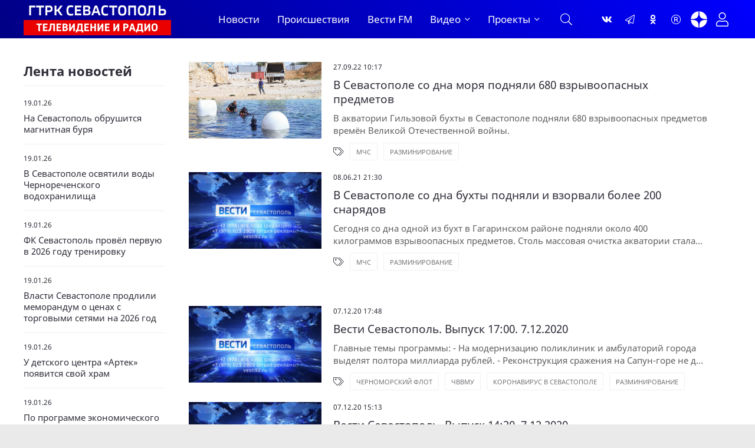

--- FILE ---
content_type: text/html; charset=utf-8
request_url: https://vesti92.ru/tags/%D1%80%D0%B0%D0%B7%D0%BC%D0%B8%D0%BD%D0%B8%D1%80%D0%BE%D0%B2%D0%B0%D0%BD%D0%B8%D0%B5/
body_size: 16800
content:
<!DOCTYPE html>
<html lang="ru" prefix="og: https://ogp.me/ns#" charset='utf-8'>
<head>
	<title>Разминирование » Новости Севастополя и Крыма Вести Севастополь ГТРК «Севастополь»</title>
<meta charset="utf-8">
<meta name="description" content="В акватории Гильзовой бухты в Севастополе подняли 680 взрывоопасных предметов времён Великой Отечественной войны. фото и видео: пресс-служба ГУ МЧС по Севастополю">
<meta name="keywords" content="акватории, Гильзовой, бухты, Севастополе, подняли, взрывоопасных, предметов, времён, Великой, Отечественной, войны, видео, прессслужба, Севастополю">
<meta name="generator" content="Вести Севастополь (https://vesti92.ru)">
<link rel="canonical" href="https://vesti92.ru/tags/%D1%80%D0%B0%D0%B7%D0%BC%D0%B8%D0%BD%D0%B8%D1%80%D0%BE%D0%B2%D0%B0%D0%BD%D0%B8%D0%B5/">
<link rel="alternate" type="application/rss+xml" title="Новости Севастополя и Крыма Вести Севастополь ГТРК «Севастополь» RSS" href="https://vesti92.ru/rss.xml">
<link rel="alternate" type="application/rss+xml" title="Новости Севастополя и Крыма Вести Севастополь ГТРК «Севастополь» RSS Dzen" href="https://vesti92.ru/rssdzen.xml">
<link rel="preconnect" href="https://vesti92.ru/" fetchpriority="high">
<meta property="twitter:title" content="Разминирование » Новости Севастополя и Крыма Вести Севастополь ГТРК «Севастополь»">
<meta property="twitter:description" content="В акватории Гильзовой бухты в Севастополе подняли 680 взрывоопасных предметов времён Великой Отечественной войны. фото и видео: пресс-служба ГУ МЧС по Севастополю">
<meta property="twitter:card" content="summary_large_image">
<meta property="twitter:image" content="https://vesti92.ru/uploads/posts/2022-09/img_6282.jpg">
<meta property="og:type" content="article">
<meta property="og:site_name" content="Новости Севастополя и Крыма Вести Севастополь ГТРК «Севастополь»">
<meta property="og:title" content="Разминирование » Новости Севастополя и Крыма Вести Севастополь ГТРК «Севастополь»">
<meta property="og:description" content="В акватории Гильзовой бухты в Севастополе подняли 680 взрывоопасных предметов времён Великой Отечественной войны. фото и видео: пресс-служба ГУ МЧС по Севастополю">
<meta property="og:image" content="https://vesti92.ru/uploads/posts/2022-09/img_6282.jpg">
	<meta name="viewport" content="width=device-width, initial-scale=1.0" />
	<meta name="HandheldFriendly" content="true">
	<meta name="theme-color" content="#111">
	<meta name="zen-verification" content="1aBvbWd7ss9KJUcKCJHpSIBwMcjUeJ59vhKEkNfIlAqhla859vowFWY23gHX5NFi" />
	<meta name="yandex-verification" content="81fd8771f3dca9fe" />
    <meta name="google-site-verification" content="XWw7MErc0axVp9ZjD4OszonbMririYqDxZVgFW5DbAc" />
    <meta name='wmail-verification' content='fe4035ff5d1ffd6c5b4eecb529519d80' />
	<meta name="mailru-domain" content="0MzUGWzpT6uptZ9C" />
    <meta name="pmail-verification" content="3da0db49eb6db2a39c8c6b884009fff3">
    <meta name="msvalidate.01" content="64B334677338C62F434542EF66F49E82" />
	<meta name="apple-mobile-web-app-title" content="Вести Севастополь">
    <meta name="application-name" content="Вести Сеастополь">
	
    <link rel="preload" href="/templates/gl/webfonts/fa-light-300.woff2" as="font" type="font/woff2" crossorigin>
    <link rel="preload" href="/templates/gl/webfonts/fa-brands-400.woff2" as="font" type="font/woff2" crossorigin>
	<link rel="preload" href="/templates/gl/webfonts/NotoSans-Regular.ttf" as="font" type="font/ttf" crossorigin>
	<link rel="preload" href="/templates/gl/webfonts/NotoSans-Italic.ttf" as="font" type="font/ttf" crossorigin>
	<link rel="preload" href="/templates/gl/webfonts/NotoSans-Bold.ttf" as="font" type="font/ttf" crossorigin>
	<link rel="preload" href="/templates/gl/webfonts/NotoSans-BoldItalic.ttf" as="font" type="font/ttf" crossorigin>
	<link rel="preload" href="/templates/gl/webfonts/VestiSans-Light.otf" as="font" type="font/otf" crossorigin>
	<link rel="preload" href="/templates/gl/webfonts/fira-sans-500.woff2" as="font" type="font/woff2" crossorigin>
	<link rel="shortcut icon" href="/templates/gl/images/favicon.ico" />
	<link href="/templates/gl/css/common.css?v=14" type="text/css" rel="stylesheet" />
	<link href="/templates/gl/css/styles.css?v=38" type="text/css" rel="stylesheet" />
	<link href="/templates/gl/css/engine.css?v=2" type="text/css" rel="stylesheet" /> 
	<link href="/templates/gl/emoji/assets/styles.css" type="text/css" rel="stylesheet">
	<link href="/templates/gl/css/fontawesome.css" type="text/css" rel="stylesheet" />	
    <link href="/templates/gl/css/cookies.css" rel="stylesheet">
	
	<!-- Yandex.RTB -->
    <script>window.yaContextCb=window.yaContextCb||[]</script>
    <script src="https://yandex.ru/ads/system/context.js" async></script>
</head>

<body>
<!--AdFox START-->

<!--yandex_vgtrk-rsya-->

<!--Площадка: ГТРК "Севастополь" Севастополь | https://vesti92.ru / Сквозной / промер-->

<!--Категория: <не задана>-->

<!--Тип баннера: 1x1-->

<div id="adfox_172916285052922584"></div>

<script>

window.yaContextCb.push(()=>{

Ya.adfoxCode.create({

ownerId: 707734,

containerId: 'adfox_172916285052922584',

params: {

p1: 'denjq',

p2: 'frfe'

}

})

})

</script>

<!-- ВГТРК END -->
<!-- <iframe class="relap-runtime-iframe" style="position:absolute;top:-9999px;left:-9999px;visibility:hidden;" srcdoc="<script src='https://relap.io/v7/relap.js' data-relap-token='DXUNX9tfG0-yCWZj'></script>"></iframe>-->
<section>

	<div class="wrapper">

		<div class="wrapper-container wrapper-main">
		
             
			 <header class="header_top d-flex ai-center">
			 
			 <!--<div class="snowblock"></div>-->
                <!--<ul class="header__top d-flex jc-center ai-center flex-grow-1">
				
					<li><a href="#"  title=""><img data-src="/templates/gl/images/RUSSIA_1_logo_RGB_ru.webp" src="/templates/gl/images/RUSSIA_1_logo_RGB_ru.webp" alt=""></a></li>
					<li><a href="#"  title=""><img data-src="/templates/gl/images/RUSSIA_24_logo_RGB_ru.webp" src="/templates/gl/images/RUSSIA_24_logo_RGB_ru.webp" alt=""></a></li>
					<li><a href="#"  title=""><img data-src="/templates/gl/images/vestifm.webp" src="/templates/gl/images/vestifm.webp" alt=""></a></li>
					
					
				</ul>-->
				
			</header>
			 
			 
			<header class="header d-flex ai-center">
			<div class="nav__btn-menu d-none js-show-mobile-menu"><span class="fal fa-bars"></span></div>
				<a href="/" class="logo header__logo" alt="Вести Севастополь"></a>
				<nav class="nav d-flex jc-space-between ai-center">
				<ul class="nav__menu d-flex flex-grow-1 js-this-in-mobile-menu">
				<li><a href="/lastnews/" data-text="Новости">Новости</a></li>
				<!--<li><a href="/society/" data-text="Общество">Общество</a></li>						
				<li><a href="/v-mire/" data-text="В мире">В мире</a></li>
				<li><a href="/crimea/" data-text="Крым">Крым</a></li>
				<li><a href="/navy/" data-text="Флот">Флот</a></li>-->
				<li><a href="/incidents/" data-text="Происшествия">Происшествия</a></li>				
				<li><a href="/vestifm/" data-text="Радио">Вести FM</a></li>
				<li class="submenu">
					<a href="#" data-text="Видео">Видео</a>
					<ul class="nav__menu-hidden">
						<li><a href="/story/" data-text="Сюжеты">Сюжеты</a></li>
						<li><a href="/news-releases/vesti-utro-sevastopol/" data-text="Вести Утро">Вести Утро</a></li>
						<li><a href="/news-releases/" data-text="Выпуски">Выпуски</a></li>
						<li><a href="/news-releases/events-of-the-week/" data-text="Итоги недели">Итоги недели</a></li>
                        <li><a href="/interview/" data-text="Интервью">Интервью</a></li>
					</ul>
				</li>
				<li class="submenu">
					<a href="#" data-text="Проекты">Проекты</a>
					<ul class="nav__menu-hidden">
					    <li><a href="/time-to-live/" data-text="Время Жить">Время Жить</a></li>   
					    <li><a href="/from-sevastopol-to-berlin/" data-text="От Севастополя до Берлина">От Севастополя до Берлина</a></li>
					    <li><a href="/the-duty-station/" data-text="Вести. Дежурная часть">Вести. Дежурная часть</a></li>
					    <li><a href="/admirals-tea/" data-text="Адмиральский чай">Адмиральский чай</a></li>
						<li><a href="/stories-in-stone/" data-text="История в камне">Истории в камне</a></li>
						<li><a href="/mfc-questions-and-answers/" data-text="МФЦ">МФЦ</a></li>
                        <li><a href="/military-chronicle/" data-text="Военная хроника">Военная хроника</a></li> 
						<li><a href="/crimean-offensive-operation/" data-text="80 лет Крымской наступательной операции">80 лет Крымской наступательной операции</a></li>
						<li><a href="/they-saw-the-war/" data-text="«Они видели войну»">«Они видели войну»</a></li>
						<li><a href="/2024/08/07/film-posvjaschennyj-90-letiju-ansamblja-pesni-i-pljaski-chernomorskogo-flota.html" data-text="«Бессмертный полк» Севастополь">Ансамбль песни и пляски ЧФ 90-лет </a></li>
						<li><a href="/2024/05/06/bessmertnyj-polk-sevastopol-2024.html" data-text="«Бессмертный полк» Севастополь">«Бессмертный полк» Севастополь</a></li>
					</ul>
					
				</li>
			    </ul>
			
			<div class="nav__btn-search js-toggle-search"><span class="fal fa-search"></span></div>
		</nav>
				<!--<div class="header__date d-flex ai-center flex-grow-1"><span class="fal fa-clock"></span></div>-->
				<ul class="header__soc d-flex jc-center ai-center flex-grow-1">
				    <li><a href="https://vk.com/vesti.sevastopol"  title="Группа ВКонтакте" ><span class="fab fa-vk"></span></a></li>
					<li><a href="https://t.me/vesti92"  title="Канал Telegram" ><span class="fal fa-paper-plane"></span></a></li>
					<li><a href="https://www.ok.ru/news.sevastopol"  title="Одноклассники" ><span class="fab fa-odnoklassniki"></span></a></li>
					<li><a href="https://rutube.ru/channel/23660743/"  title="Канал Rutube" ><span class="fal fa-registered"></span></a></li>
					<li><a href="https://dzen.ru/vestisevastopol"  title="Канал Яндекс Дзен" ><img src="[data-uri]" alt="Канал Яндекс Дзен"></a></li>
				</ul>
				<!--<div class="header__currencies d-flex flex-grow-1">
					<div class="header-currency-euro"><span class="fal fa-euro-sign"></span>EUR <span id="EUR">00,00</span></div>
					<div class="header-currency-usd"><span class="fal fa-dollar-sign"></span>USD <span id="USD">00,00</span></div>
					<div class="header-currency-cny"><span class="fal fa-yen-sign"></span>CNY <span id="CNY">00,00</span></div>
				</div>
			-->
				<div class="header__btn-login js-show-login" title="Авторизация"><span class="fal fa-user"></span></div>
				
			</header>

			<!-- END HEADER -->

			

		<div class="search-block d-none">
			<form id="quicksearch" method="post">
				<input type="hidden" name="do" value="search">
				<input type="hidden" name="subaction" value="search">
				<div class="search-block__input">
					<input id="story" name="story" placeholder="Поиск по сайту..." type="text" autocomplete="off">
					<button type="submit" class="search-btn"><span class="fal fa-search"></span></button>
				</div>
			</form>
		</div>
		


<!--<div><a href="https://vesti92.ru/elections-2025.html" rel="noopener"><img src="/uploads/posts/2025-07/f054654a39_vybory_2025_1340h125.webp" alt="ВЫБОРЫ ГУБЕРНАТОРА ГОРОДА СЕВАСТОПОЛЯ СЕНТЯБРЬ 2025 ГОДА"></a></div>-->

		

		
		
		
		<div class="content content-grid">
			<main class="col-main">
				<div class="speedbar ws-nowrap">
	<a href="https://vesti92.ru/">Главная</a><a href="https://vesti92.ru/tags/">Облако тегов</a>Разминирование
</div>
				
				<div class="sect1">
					
					<div class="sect__content">
						<div id="dle-content"> <div class="news-item item d-flex">
    <a href="https://vesti92.ru/2022/09/27/v-sevastopole-so-dna-morja-podnjali-680-vzryvoopasnyh-predmetov.html" class="news-item__img img-fit-cover">
        <img class="xfieldimage foto_news" loading="lazy" src="/uploads/posts/2022-09/img_6282.jpg" alt=""><img data-src="/templates/gl/dleimages/no_image.jpg" src="/templates/gl/images/no-img.png" alt="В Севастополе со дна моря подняли 680 взрывоопасных предметов">
    </a>
    <div class="news-item__desc flex-grow-1">
        <div class="news-item__meta d-flex ai-center">
           
            <div class="news-item__date item__date">27.09.22 10:17</div>
        </div>
        <a href="https://vesti92.ru/2022/09/27/v-sevastopole-so-dna-morja-podnjali-680-vzryvoopasnyh-predmetov.html" class="news-item__title item__title line-clamp">В Севастополе со дна моря подняли 680 взрывоопасных предметов</a>
	    <div class="item__text line-clamp">В акватории Гильзовой бухты в Севастополе подняли 680 взрывоопасных предметов времён Великой Отечественной войны.</div>
		<div class="page__tags_short d-flex"><span class="fal fa-tags"></span><a href="https://vesti92.ru/tags/%D0%BC%D1%87%D1%81/">МЧС</a><a href="https://vesti92.ru/tags/%D1%80%D0%B0%D0%B7%D0%BC%D0%B8%D0%BD%D0%B8%D1%80%D0%BE%D0%B2%D0%B0%D0%BD%D0%B8%D0%B5/">Разминирование</a></div>
    </div>
</div>
<div class="news-item item d-flex">
    <a href="https://vesti92.ru/2021/06/08/v-sevastopole-so-dna-buhty-podnyali-i-vzorvali-bolee-200-snaryadov.html" class="news-item__img img-fit-cover">
        <img data-src="/templates/gl/dleimages/no_image.jpg" src="/templates/gl/images/no-img.png" alt="В Севастополе со дна бухты подняли и взорвали более 200 снарядов">
    </a>
    <div class="news-item__desc flex-grow-1">
        <div class="news-item__meta d-flex ai-center">
           
            <div class="news-item__date item__date">08.06.21 21:30</div>
        </div>
        <a href="https://vesti92.ru/2021/06/08/v-sevastopole-so-dna-buhty-podnyali-i-vzorvali-bolee-200-snaryadov.html" class="news-item__title item__title line-clamp">В Севастополе со дна бухты подняли и взорвали более 200 снарядов</a>
	    <div class="item__text line-clamp">Сегодня со дна одной из бухт в Гагаринском районе подняли около 400 килограммов взрывоопасных предметов. Столь массовая очистка акватории стала итогом совместной операции севастопольских и московских спасателей. За ней с безопасного расстояния наблюдала наша съёмочная группа. Подробности у Олега</div>
		<div class="page__tags_short d-flex"><span class="fal fa-tags"></span><a href="https://vesti92.ru/tags/%D0%BC%D1%87%D1%81/">МЧС</a><a href="https://vesti92.ru/tags/%D1%80%D0%B0%D0%B7%D0%BC%D0%B8%D0%BD%D0%B8%D1%80%D0%BE%D0%B2%D0%B0%D0%BD%D0%B8%D0%B5/">Разминирование</a></div>
    </div>
</div>

<div class="rkl">
    
</div>
<div class="news-item item d-flex">
    <a href="https://vesti92.ru/2020/12/07/vesti-sevastopoly-vypusk-1700-7122020.html" class="news-item__img img-fit-cover">
        <img data-src="/templates/gl/dleimages/no_image.jpg" src="/templates/gl/images/no-img.png" alt="Вести Севастополь. Выпуск 17:00. 7.12.2020">
    </a>
    <div class="news-item__desc flex-grow-1">
        <div class="news-item__meta d-flex ai-center">
           
            <div class="news-item__date item__date">07.12.20 17:48</div>
        </div>
        <a href="https://vesti92.ru/2020/12/07/vesti-sevastopoly-vypusk-1700-7122020.html" class="news-item__title item__title line-clamp">Вести Севастополь. Выпуск 17:00. 7.12.2020</a>
	    <div class="item__text line-clamp">Главные темы программы: - На модернизацию поликлиник и амбулаторий города выделят полтора миллиарда рублей. - Реконструкция сражения на Сапун-горе не для зрителей, а для интернет-пользователей. Где можно увидеть результат совместной работы съёмочной группы и участников военно-исторических клубов?</div>
		<div class="page__tags_short d-flex"><span class="fal fa-tags"></span><a href="https://vesti92.ru/tags/%D1%87%D0%B5%D1%80%D0%BD%D0%BE%D0%BC%D0%BE%D1%80%D1%81%D0%BA%D0%B8%D0%B9%20%D1%84%D0%BB%D0%BE%D1%82/">Черноморский флот</a><a href="https://vesti92.ru/tags/%D1%87%D0%B2%D0%B2%D0%BC%D1%83/">ЧВВМУ</a><a href="https://vesti92.ru/tags/%D0%BA%D0%BE%D1%80%D0%BE%D0%BD%D0%B0%D0%B2%D0%B8%D1%80%D1%83%D1%81%20%D0%B2%20%D1%81%D0%B5%D0%B2%D0%B0%D1%81%D1%82%D0%BE%D0%BF%D0%BE%D0%BB%D0%B5/">Коронавирус в Севастополе</a><a href="https://vesti92.ru/tags/%D1%80%D0%B0%D0%B7%D0%BC%D0%B8%D0%BD%D0%B8%D1%80%D0%BE%D0%B2%D0%B0%D0%BD%D0%B8%D0%B5/">Разминирование</a></div>
    </div>
</div>
<div class="news-item item d-flex">
    <a href="https://vesti92.ru/2020/12/07/vesti-sevastopoly-vypusk-1430-7122020.html" class="news-item__img img-fit-cover">
        <img data-src="/templates/gl/dleimages/no_image.jpg" src="/templates/gl/images/no-img.png" alt="Вести Севастополь. Выпуск 14:30. 7.12.2020">
    </a>
    <div class="news-item__desc flex-grow-1">
        <div class="news-item__meta d-flex ai-center">
           
            <div class="news-item__date item__date">07.12.20 15:13</div>
        </div>
        <a href="https://vesti92.ru/2020/12/07/vesti-sevastopoly-vypusk-1430-7122020.html" class="news-item__title item__title line-clamp">Вести Севастополь. Выпуск 14:30. 7.12.2020</a>
	    <div class="item__text line-clamp">Главные темы программы: - Помощь больным коронавирусом в Севастополе оценил замминистра здравоохранения страны. Но первичное звено медицины, на его взгляд, нуждается в модернизации. - Икону покровителя морской пехоты с частицей его мощей передали Черноморскому флоту. - Будут помогать и после</div>
		<div class="page__tags_short d-flex"><span class="fal fa-tags"></span><a href="https://vesti92.ru/tags/%D1%87%D0%B5%D1%80%D0%BD%D0%BE%D0%BC%D0%BE%D1%80%D1%81%D0%BA%D0%B8%D0%B9%20%D1%84%D0%BB%D0%BE%D1%82/">Черноморский флот</a><a href="https://vesti92.ru/tags/%D1%87%D0%B2%D0%B2%D0%BC%D1%83/">ЧВВМУ</a><a href="https://vesti92.ru/tags/%D0%BA%D0%BE%D1%80%D0%BE%D0%BD%D0%B0%D0%B2%D0%B8%D1%80%D1%83%D1%81%20%D0%B2%20%D1%81%D0%B5%D0%B2%D0%B0%D1%81%D1%82%D0%BE%D0%BF%D0%BE%D0%BB%D0%B5/">Коронавирус в Севастополе</a><a href="https://vesti92.ru/tags/%D0%B2%D0%BE%D0%BB%D0%BE%D0%BD%D1%82%D0%B5%D1%80/">Волонтер</a><a href="https://vesti92.ru/tags/%D1%80%D0%B0%D0%B7%D0%BC%D0%B8%D0%BD%D0%B8%D1%80%D0%BE%D0%B2%D0%B0%D0%BD%D0%B8%D0%B5/">Разминирование</a></div>
    </div>
</div>
<div class="news-item item d-flex">
    <a href="https://vesti92.ru/2020/12/07/vesti-sevastopoly-vypusk-0900-7122020.html" class="news-item__img img-fit-cover">
        <img data-src="/templates/gl/dleimages/no_image.jpg" src="/templates/gl/images/no-img.png" alt="Вести Севастополь. Выпуск 09:00. 7.12.2020">
    </a>
    <div class="news-item__desc flex-grow-1">
        <div class="news-item__meta d-flex ai-center">
           
            <div class="news-item__date item__date">07.12.20 09:34</div>
        </div>
        <a href="https://vesti92.ru/2020/12/07/vesti-sevastopoly-vypusk-0900-7122020.html" class="news-item__title item__title line-clamp">Вести Севастополь. Выпуск 09:00. 7.12.2020</a>
	    <div class="item__text line-clamp">Главные темы программы: - Нашли и обезвредили немецкий снаряд весом в тонну. Спустя много лет, он помнит всё в деталях. Рассказ очевидца о том, как Севастополь едва не лишился Красной горки. - Два раза в неделю по расписанию. Занятия для курсантов Высшего Военно-морского училища теперь будут</div>
		<div class="page__tags_short d-flex"><span class="fal fa-tags"></span><a href="https://vesti92.ru/tags/%D1%87%D0%B2%D0%B2%D0%BC%D1%83/">ЧВВМУ</a><a href="https://vesti92.ru/tags/%D0%BA%D0%BE%D1%80%D0%BE%D0%BD%D0%B0%D0%B2%D0%B8%D1%80%D1%83%D1%81%20%D0%B2%20%D1%81%D0%B5%D0%B2%D0%B0%D1%81%D1%82%D0%BE%D0%BF%D0%BE%D0%BB%D0%B5/">Коронавирус в Севастополе</a><a href="https://vesti92.ru/tags/%D0%B2%D0%BE%D0%BB%D0%BE%D0%BD%D1%82%D0%B5%D1%80/">Волонтер</a><a href="https://vesti92.ru/tags/%D1%80%D0%B0%D0%B7%D0%BC%D0%B8%D0%BD%D0%B8%D1%80%D0%BE%D0%B2%D0%B0%D0%BD%D0%B8%D0%B5/">Разминирование</a></div>
    </div>
</div>
<div class="news-item item d-flex">
    <a href="https://vesti92.ru/2020/12/06/sevastopoly-edva-ne-lishilsya-krasnoy-gorki-16-let-nazad.html" class="news-item__img img-fit-cover">
        <img data-src="/templates/gl/dleimages/no_image.jpg" src="/templates/gl/images/no-img.png" alt="Севастополь едва не лишился Красной горки 16 лет назад">
    </a>
    <div class="news-item__desc flex-grow-1">
        <div class="news-item__meta d-flex ai-center">
           
            <div class="news-item__date item__date">06.12.20 09:29</div>
        </div>
        <a href="https://vesti92.ru/2020/12/06/sevastopoly-edva-ne-lishilsya-krasnoy-gorki-16-let-nazad.html" class="news-item__title item__title line-clamp">Севастополь едва не лишился Красной горки 16 лет назад</a>
	    <div class="item__text line-clamp">16 лет назад, зимой 2004 года, севастопольская Красная горка могла быть уничтожена взрывом немецкой морской мины времен Великой Отечественной войны. Её нашли дайверы и попытались разобрать во дворе частного дома. Обезвреживание превратилось в спецоперацию. Боеприпас, мощностью в тонну тротила,</div>
		<div class="page__tags_short d-flex"><span class="fal fa-tags"></span><a href="https://vesti92.ru/tags/%D1%80%D0%B0%D0%B7%D0%BC%D0%B8%D0%BD%D0%B8%D1%80%D0%BE%D0%B2%D0%B0%D0%BD%D0%B8%D0%B5/">Разминирование</a></div>
    </div>
</div>

<div class="rkl">
    
</div>
<div class="news-item item d-flex">
    <a href="https://vesti92.ru/2020/10/23/vesti-sevastopoly-vypusk-1430-23102020.html" class="news-item__img img-fit-cover">
        <img data-src="/templates/gl/dleimages/no_image.jpg" src="/templates/gl/images/no-img.png" alt="Вести Севастополь. Выпуск 14:30. 23.10.2020.">
    </a>
    <div class="news-item__desc flex-grow-1">
        <div class="news-item__meta d-flex ai-center">
           
            <div class="news-item__date item__date">23.10.20 15:09</div>
        </div>
        <a href="https://vesti92.ru/2020/10/23/vesti-sevastopoly-vypusk-1430-23102020.html" class="news-item__title item__title line-clamp">Вести Севастополь. Выпуск 14:30. 23.10.2020.</a>
	    <div class="item__text line-clamp">Главные темы программы: - 555 километров вплавь. Уникальная эстафета из Новороссийска в Севастополь. - Недалеко от центра города обезвредили авиабомбу. Эвакуировать пришлось 600 жителей Корабельной стороны. - Здание Панорамы реконструируют. А как изменится планировка Исторического бульвара? - И</div>
		<div class="page__tags_short d-flex"><span class="fal fa-tags"></span><a href="https://vesti92.ru/tags/%D0%B8%D1%81%D1%82%D0%BE%D1%80%D0%B8%D1%87%D0%B5%D1%81%D0%BA%D0%B8%D0%B9%20%D0%B1%D1%83%D0%BB%D1%8C%D0%B2%D0%B0%D1%80/">Исторический бульвар</a><a href="https://vesti92.ru/tags/%D0%BC%D1%87%D1%81/">МЧС</a><a href="https://vesti92.ru/tags/%D1%80%D0%B0%D0%B7%D0%BC%D0%B8%D0%BD%D0%B8%D1%80%D0%BE%D0%B2%D0%B0%D0%BD%D0%B8%D0%B5/">Разминирование</a><a href="https://vesti92.ru/tags/%D1%82%D0%B0%D0%BC%D0%BE%D0%B6%D0%BD%D1%8F/">Таможня</a></div>
    </div>
</div>
<div class="news-item item d-flex">
    <a href="https://vesti92.ru/2020/10/13/v-krymu-na-teplohode-«ghan-ghores»-obnarugheny-ostanki-boycov-krasnoy-armii.html" class="news-item__img img-fit-cover">
        <img data-src="/userfls/editor/medium/3/28940_na-teplohode-zhan-zhores-obnaruzheny-ostanki-boycov-krasnoy-armii_16025811971101712079__800x800.jpg" src="/templates/gl/images/no-img.png" alt="В Крыму на теплоходе «Жан Жорес» обнаружены останки бойцов Красной армии">
    </a>
    <div class="news-item__desc flex-grow-1">
        <div class="news-item__meta d-flex ai-center">
           
            <div class="news-item__date item__date">13.10.20 17:18</div>
        </div>
        <a href="https://vesti92.ru/2020/10/13/v-krymu-na-teplohode-«ghan-ghores»-obnarugheny-ostanki-boycov-krasnoy-armii.html" class="news-item__title item__title line-clamp">В Крыму на теплоходе «Жан Жорес» обнаружены останки бойцов Красной армии</a>
	    <div class="item__text line-clamp">При разминировании затопленного теплохода «Жан Жорес» водолазы МЧС обнаружили останки экипажа. Специалисты установили, что найденные на судне останки принадлежат двум бойцам Красной Армии. Рядом с красноармейцами находились личные вещи, обмундирование и оружие погибших. В спецконтейнере находку</div>
		<div class="page__tags_short d-flex"><span class="fal fa-tags"></span><a href="https://vesti92.ru/tags/%D0%B6%D0%B0%D0%BD%20%D0%B6%D0%BE%D1%80%D0%B5%D1%81/">Жан Жорес</a><a href="https://vesti92.ru/tags/%D1%80%D0%B0%D0%B7%D0%BC%D0%B8%D0%BD%D0%B8%D1%80%D0%BE%D0%B2%D0%B0%D0%BD%D0%B8%D0%B5/">Разминирование</a></div>
    </div>
</div>
<div class="news-item item d-flex">
    <a href="https://vesti92.ru/2020/09/29/vesti-sevastopoly-vypusk-1700-29092020.html" class="news-item__img img-fit-cover">
        <img data-src="/templates/gl/dleimages/no_image.jpg" src="/templates/gl/images/no-img.png" alt="Вести Севастополь. Выпуск 17:00. 29.09.2020">
    </a>
    <div class="news-item__desc flex-grow-1">
        <div class="news-item__meta d-flex ai-center">
           
            <div class="news-item__date item__date">29.09.20 17:34</div>
        </div>
        <a href="https://vesti92.ru/2020/09/29/vesti-sevastopoly-vypusk-1700-29092020.html" class="news-item__title item__title line-clamp">Вести Севастополь. Выпуск 17:00. 29.09.2020</a>
	    <div class="item__text line-clamp">Главные темы программы: — Медицинский кластер. Что думают севастопольцы о выборе места для стройплощадки? — Первое в обновлённом составе. Итоги заседания Законодательного собрания. — Расскажем о результатах Кубка России по армрестлингу, который завершился в Севастополе. — И покажем, как выглядят</div>
		<div class="page__tags_short d-flex"><span class="fal fa-tags"></span><a href="https://vesti92.ru/tags/%D1%84%D0%B5%D0%B4%D1%8E%D1%85%D0%B8%D0%BD%D1%8B%20%D0%B2%D1%8B%D1%81%D0%BE%D1%82%D1%8B/">Федюхины высоты</a><a href="https://vesti92.ru/tags/%D0%B7%D0%B0%D0%BA%D0%BE%D0%BD%D0%BE%D0%B4%D0%B0%D1%82%D0%B5%D0%BB%D1%8C%D0%BD%D0%BE%D0%B5%20%D1%81%D0%BE%D0%B1%D1%80%D0%B0%D0%BD%D0%B8%D0%B5/">Законодательное собрание</a><a href="https://vesti92.ru/tags/%D1%81%D1%82%D1%80%D0%BE%D0%B8%D1%82%D0%B5%D0%BB%D1%8C%D1%81%D1%82%D0%B2%D0%BE/">Строительство</a><a href="https://vesti92.ru/tags/%D0%B6%D0%B0%D0%BD%20%D0%B6%D0%BE%D1%80%D0%B5%D1%81/">Жан Жорес</a><a href="https://vesti92.ru/tags/%D1%80%D0%B0%D0%B7%D0%BC%D0%B8%D0%BD%D0%B8%D1%80%D0%BE%D0%B2%D0%B0%D0%BD%D0%B8%D0%B5/">Разминирование</a></div>
    </div>
</div>
<div class="news-item item d-flex">
    <a href="https://vesti92.ru/2020/09/29/v-krymu-s-zatoplennogo-teplohoda-«ghan-ghores»-podnyali-18-tysyach-boepripasov.html" class="news-item__img img-fit-cover">
        <img data-src="/templates/gl/dleimages/no_image.jpg" src="/templates/gl/images/no-img.png" alt="В Крыму с затопленного теплохода «Жан Жорес» подняли 18 тысяч боеприпасов">
    </a>
    <div class="news-item__desc flex-grow-1">
        <div class="news-item__meta d-flex ai-center">
           
            <div class="news-item__date item__date">29.09.20 11:05</div>
        </div>
        <a href="https://vesti92.ru/2020/09/29/v-krymu-s-zatoplennogo-teplohoda-«ghan-ghores»-podnyali-18-tysyach-boepripasov.html" class="news-item__title item__title line-clamp">В Крыму с затопленного теплохода «Жан Жорес» подняли 18 тысяч боеприпасов</a>
	    <div class="item__text line-clamp">За две недели водолазных работ, с грузового теплохода «Жан Жорес», затопленного в акватории Феодосийского залива, поднято около 18 тысяч боеприпасов, из них 12,5 тысячи патронов и более 5000 взрывоопасных предметов. Для проведения операции был сформирован отряд из специалистов крымского и</div>
		<div class="page__tags_short d-flex"><span class="fal fa-tags"></span><a href="https://vesti92.ru/tags/%D0%B6%D0%B0%D0%BD%20%D0%B6%D0%BE%D1%80%D0%B5%D1%81/">Жан Жорес</a><a href="https://vesti92.ru/tags/%D1%80%D0%B0%D0%B7%D0%BC%D0%B8%D0%BD%D0%B8%D1%80%D0%BE%D0%B2%D0%B0%D0%BD%D0%B8%D0%B5/">Разминирование</a></div>
    </div>
</div>
<div class="pagination ignore-select" id="pagination">
	
	
	<div class="pagination__pages d-flex jc-center"><span>1</span> <a href="https://vesti92.ru/tags/%D1%80%D0%B0%D0%B7%D0%BC%D0%B8%D0%BD%D0%B8%D1%80%D0%BE%D0%B2%D0%B0%D0%BD%D0%B8%D0%B5/page/2/">2</a> </div>
	
	
</div> </div>
					</div>
				</div>
			</main>
			<aside class="col-sidebar">
			<!-- Yandex.RTB R-A-451990-5 -->
<div id="yandex_rtb_R-A-451990-5"></div>
<script>
window.yaContextCb.push(()=>{
	Ya.Context.AdvManager.render({
		"blockId": "R-A-451990-5",
		"renderTo": "yandex_rtb_R-A-451990-5"
	})
})
</script>
			
				<div class="sidebar-block">
					<div class="sidebar-block__title">Лента новостей</div>
					<div class="sidebar-block__content"><div class="feed-item">
	<div class="item__date">19.01.26</div>
    <a href="https://vesti92.ru/2026/01/19/na-sevastopol-obrushitsja-magnitnaja-burja.html" class="feed-item__title item__title">На Севастополь обрушится магнитная буря</a>
</div><div class="feed-item">
	<div class="item__date">19.01.26</div>
    <a href="https://vesti92.ru/2026/01/19/v-sevastopole-osvjatili-vody-chernorechenskogo-vodohranilischa.html" class="feed-item__title item__title">В Севастополе освятили воды Чернореченского водохранилища</a>
</div><div class="feed-item">
	<div class="item__date">19.01.26</div>
    <a href="https://vesti92.ru/2026/01/19/fk-sevastopol-provel-pervuju-v-2026-godu-trenirovku.html" class="feed-item__title item__title">ФК Севастополь провёл первую в 2026 году тренировку</a>
</div><div class="feed-item">
	<div class="item__date">19.01.26</div>
    <a href="https://vesti92.ru/2026/01/19/vlasti-sevastopole-prodlili-memorandum-o-cenah-s-torgovymi-setjami-na-2026-god.html" class="feed-item__title item__title">Власти Севастополе продлили меморандум о ценах с торговыми сетями на 2026 год</a>
</div><div class="feed-item">
	<div class="item__date">19.01.26</div>
    <a href="https://vesti92.ru/2026/01/19/u-detskogo-centra-artek-pojavitsja-svoj-hram.html" class="feed-item__title item__title">У детского центра «Артек» появится свой храм</a>
</div><div class="feed-item">
	<div class="item__date">19.01.26</div>
    <a href="https://vesti92.ru/2026/01/19/po-programme-jekonomicheskogo-razvitija-kryma-i-sevastopolja-zaversheno-750-obektov.html" class="feed-item__title item__title">По программе экономического развития Крыма и Севастополя завершено 750 объектов</a>
</div><div class="feed-item">
	<div class="item__date">19.01.26</div>
    <a href="https://vesti92.ru/2026/01/19/zhitelnica-sevastopolja-osuzhdena-za-moshennichestvo-s-prodazhej-kvartir.html" class="feed-item__title item__title">Жительница Севастополя осуждена за мошенничество с продажей квартир</a>
</div><div class="feed-item">
	<div class="item__date">19.01.26</div>
    <a href="https://vesti92.ru/2026/01/19/pravitelstvo-rf-skorrektirovalo-socialno-jekonomicheskuju-programmu-razvitija-kryma-i-sevastopolja.html" class="feed-item__title item__title">Правительство РФ скорректировало социально-экономическую программу развития Крыма и Севастополя</a>
</div><div class="feed-item">
	<div class="item__date">19.01.26</div>
    <a href="https://vesti92.ru/2026/01/19/v-sevastopole-sud-otmenil-vygovor-rabotniku-depzdrava.html" class="feed-item__title item__title">В Севастополе суд отменил выговор работнику Депздрава</a>
</div><div class="feed-item">
	<div class="item__date">19.01.26</div>
    <a href="https://vesti92.ru/2026/01/19/sevjelektroavtotrans-vyshel-na-marshruty-bajdarskoj-doliny.html" class="feed-item__title item__title">Севэлектроавтотранс вышел на маршруты Байдарской долины</a>
</div><div class="feed-item">
	<div class="item__date">19.01.26</div>
    <a href="https://vesti92.ru/2026/01/19/na-krymskij-poluostrov-vnov-nadvigajutsja-dozhdi.html" class="feed-item__title item__title">На Крымский полуостров вновь надвигаются дожди</a>
</div><div class="feed-item">
	<div class="item__date">19.01.26</div>
    <a href="https://vesti92.ru/2026/01/19/v-sevastopole-otmechajut-prazdnik-kreschenija-gospodnja.html" class="feed-item__title item__title">В Севастополе отмечают праздник Крещения Господня</a>
</div><div class="feed-item">
	<div class="item__date">18.01.26</div>
    <a href="https://vesti92.ru/2026/01/18/v-sevastopole-spasli-muzhchinu-iz-gorjaschej-kvartiry.html" class="feed-item__title item__title">В Севастополе спасли мужчину из горящей квартиры</a>
</div><div class="feed-item">
	<div class="item__date">18.01.26</div>
    <a href="https://vesti92.ru/2026/01/18/chernoe-more-mozhet-samoochistitsja-ot-mazuta-za-tri-goda.html" class="feed-item__title item__title">Чёрное море может самоочиститься от мазута за три года</a>
</div></div>
				</div>
			
			</aside>
			<!--<aside class="col-sidebar-2">
				<div class="sidebar-block rkl"></div>
				<div class="sidebar-block rkl"></div>
				
				<div class="sidebar-block">
					<div class="sidebar-block__title">Наш опрос</div>
					<div class="sidebar-block__content"></div>
				</div>
				<div class="sidebar-block rkl"></div>
			</aside>-->
			<div class="sect1 sect--top">
				<div class="rkl mb-2"></div>
				
			</div>
		</div>
		

		

		<!-- END CONTENT -->

		<footer class="footer">
			<div class="footer__one d-flex ai-center">
				<ul class="footer__soc d-flex flex-grow-1">
				   <li><a href="https://dzen.ru/vestisevastopol"  title="Канал Яндекс Дзен" ><img src="[data-uri]" alt="Канал Яндекс Дзен"></a></li>
					<li><a href="https://vk.com/vesti.sevastopol"  title="Группа ВКонтакте"><span class="fab fa-vk"></span></a></li>
					<li><a href="https://t.me/vesti92"  title="Канал Telegram" ><span class="fal fa-paper-plane"></span></a></li>
					<li><a href="https://www.ok.ru/news.sevastopol"  title="Одноклассники" ><span class="fab fa-odnoklassniki"></span></a></li>
					<li><a href="https://rutube.ru/channel/23660743/"  title="Канал Rutube" ><span class="fal fa-registered"></span></a></li>
				</ul>
				
				<ul class="footer__menu d-flex">
					<li><a href="/about-us.html">О нас</a></li>
					<li><a href="/contacts.html">Контакты</a></li>
					<li><a href="/job-openings.html">Вакансии</a></li>
					<li><a href="/documents.html">Документы</a></li>
					<li><a href="/anti-corruption.html">Противодействие коррупции</a></li>
					<li><a href="/?do=feedback">Обратная связь</a></li>
					<li><a href="/advertisement.html">Реклама</a></li>
					
				</ul>
			</div>
			<div class="footer__two d-flex ai-center">
				<div class="logo footer__logo"></div>
				<div class="footer__text flex-grow-1">
					© «Вести Севастополь» 2018 - 2026.  ГТРК «Севастополь»<br>
					Свидетельство о регистрации СМИ: Эл № ФС77-73826
                    выдано Роскомнадзором 28 сентября 2018 г.
                    <br>Главный редактор: Иванов А.В
                    <br>Учредитель: Федеральное государственное унитарное предприятие «Всероссийская государственная телевизионная и радиовещательная компания».
                    <br>При использовании материалов сайта, активная гиперссылка на источник «Вести Севастополь» по адресу цитируемой страницы, обязательна и должна быть доступна для поисковых систем.
					<br>Все права защищены, соблюдайте закон.
				</div>
				<div class="footer__counter" style="border: 1px solid #ffffff; font-size: 22px;">16+</div>
			</div>
		</footer>

		<!-- END FOOTER -->

	</div>

	<!-- END WRAPPER-MAIN -->

</div>

<!-- END WRAPPER -->




<div class="login login--not-logged d-none">

<form method="post">
<div class="login__social">
		<div class="login__social-caption">Войти через</div>
		<div class="login__social-btns">
			<a href="https://id.vk.ru/authorize?client_id=54386259&amp;redirect_uri=https%3A%2F%2Fvesti92.ru%2Findex.php%3Fdo%3Dauth-social%26provider%3Dvk&amp;scope=email&amp;state=49f3c731ccdb52c7cf5cd060b026eab0&amp;response_type=code&amp;code_challenge=yuozvJFKdM4kal_XRbVUbZdrcrLdNxKSOzONV2M1ZZw&amp;code_challenge_method=S256" target="_blank"><img src="/templates/gl/images/no-img.png" data-src="/templates/gl/images/social/vk.png" alt="Вконтакте" /></a>
			<a href="https://connect.ok.ru/oauth/authorize?client_id=512001538855&amp;redirect_uri=https%3A%2F%2Fvesti92.ru%2Findex.php%3Fdo%3Dauth-social%26provider%3Dod&amp;scope=VALUABLE_ACCESS%3BGET_EMAIL&amp;state=49f3c731ccdb52c7cf5cd060b026eab0&amp;response_type=code" target="_blank"><img src="/templates/gl/images/no-img.png" data-src="/templates/gl/images/social/ok.png" alt="Одноклассники" /></a>
			
			<a href="https://oauth.mail.ru/login?client_id=54e26426f13a43bbab12642a9f9eb7e1&amp;redirect_uri=https%3A%2F%2Fvesti92.ru%2Findex.php%3Fdo%3Dauth-social%26provider%3Dmailru&amp;scope=userinfo&amp;state=49f3c731ccdb52c7cf5cd060b026eab0&amp;response_type=code" target="_blank"><img src="/templates/gl/images/no-img.png" data-src="/templates/gl/images/social/mail.png" alt="Майл ру" /></a>
			<a href="https://accounts.google.com/o/oauth2/auth?client_id=809236359685-f6r3aqkpuau0bntqoc7ed26jjqbipd5m.apps.googleusercontent.com&amp;redirect_uri=https%3A%2F%2Fvesti92.ru%2Findex.php%3Fdo%3Dauth-social%26provider%3Dgoogle&amp;scope=https%3A%2F%2Fwww.googleapis.com%2Fauth%2Fuserinfo.email+https%3A%2F%2Fwww.googleapis.com%2Fauth%2Fuserinfo.profile&amp;state=49f3c731ccdb52c7cf5cd060b026eab0&amp;response_type=code" target="_blank"><img src="/templates/gl/images/no-img.png" data-src="/templates/gl/images/social/google.png" alt="Гугл" /></a>
			<a href="https://oauth.yandex.ru/authorize?client_id=16bff9fcd7e04cde9e09cda625254dcb&amp;redirect_uri=https%3A%2F%2Fvesti92.ru%2Findex.php%3Fdo%3Dauth-social%26provider%3Dyandex&amp;state=49f3c731ccdb52c7cf5cd060b026eab0&amp;response_type=code" target="_blank"><img src="/templates/gl/images/no-img.png" data-src="/templates/gl/images/social/yandex.png" alt="Яндекс" /></a>
		</div>
	</div>
</form>

	
	<form method="post">
	<div class="login__content">
	<div class="login__social-caption">Или введите Логин/Пароль</div>
		<div class="login__row">
			<!--<div class="login__caption">Логин:</div>-->
			<div class="login__input"><input type="text" name="login_name" id="login_name" placeholder="Ваш логин"/></div>
			<span class="fal fa-user"></span>
		</div>
		<div class="login__row">
			
			<div class="login__input"><input type="password" name="login_password" id="login_password" placeholder="Ваш пароль" /></div>
			<span class="fal fa-lock"></span>
		</div>
		<div class="login__caption"><a href="/index.php?do=lostpassword">Забыли пароль?</a> <a href="/?do=register">Регистрация</a></div>
		<!--<label class="login__row checkbox" for="login_not_save">
			<input type="checkbox" name="login_not_save" id="login_not_save" value="1"/>
			<span>Не запоминать меня</span>
		</label>-->
		<div class="login__row">
			<button onclick="submit();" type="submit" title="Вход">Войти на сайт</button>
			<input name="login" type="hidden" id="login" value="submit" />
		</div>
	</div>
	
	</form>
</div>


<script src="/public/js/jquery4.js?v=8a4da"></script>
<script src="/public/js/jqueryui.js?v=8a4da" defer></script>
<script src="/public/js/dle_js.js?v=8a4da" defer></script>
<script src="/public/js/lazyload.js?v=8a4da" defer></script>
<script type="application/ld+json">{"@context":"https://schema.org","@graph":[{"@type":"BreadcrumbList","@context":"https://schema.org/","itemListElement":[{"@type":"ListItem","position":1,"item":{"@id":"https://vesti92.ru/","name":"Главная"}},{"@type":"ListItem","position":2,"item":{"@id":"https://vesti92.ru/tags/","name":"Облако тегов"}},{"@type":"ListItem","position":3,"item":{"@id":"https://vesti92.ru/tags/%D1%80%D0%B0%D0%B7%D0%BC%D0%B8%D0%BD%D0%B8%D1%80%D0%BE%D0%B2%D0%B0%D0%BD%D0%B8%D0%B5/","name":"Разминирование"}}]}]}</script>
<script src="/templates/gl/js/jquery.icookies.js"></script>
<script src="/templates/gl/js/libs.js?v=1"></script>
<script src="/templates/gl/emoji/assets/libs.js?v=1.0.1"></script>
<script>
<!--
var dle_root       = '/';
var dle_admin      = '';
var dle_login_hash = 'ebaa881e3a98ec287ac3e5cf5c4211f88c14e63a';
var dle_group      = 5;
var dle_skin       = 'gl';
var dle_wysiwyg    = 1;
var dle_min_search = '4';
var dle_act_lang   = ["Подтвердить", "Отмена", "Вставить", "Отмена", "Сохранить", "Удалить", "Загрузка. Пожалуйста, подождите...", "Скопировать", "Скопировано!"];
var menu_short     = 'Быстрое редактирование';
var menu_full      = 'Полное редактирование';
var menu_profile   = 'Просмотр профиля';
var menu_send      = 'Отправить сообщение';
var menu_uedit     = 'Админцентр';
var dle_info       = 'Информация';
var dle_confirm    = 'Подтверждение';
var dle_prompt     = 'Ввод информации';
var dle_req_field  = ["Заполните поле с именем", "Заполните поле с сообщением", "Заполните поле с темой сообщения"];
var dle_del_agree  = 'Вы действительно хотите удалить? Данное действие невозможно будет отменить';
var dle_spam_agree = 'Вы действительно хотите отметить пользователя как спамера? Это приведёт к удалению всех его комментариев';
var dle_c_title    = 'Отправка жалобы';
var dle_complaint  = 'Укажите текст Вашей жалобы для администрации:';
var dle_mail       = 'Ваш e-mail:';
var dle_big_text   = 'Выделен слишком большой участок текста.';
var dle_orfo_title = 'Укажите комментарий для администрации к найденной ошибке на странице:';
var dle_p_send     = 'Отправить';
var dle_p_send_ok  = 'Уведомление успешно отправлено';
var dle_save_ok    = 'Изменения успешно сохранены. Обновить страницу?';
var dle_reply_title= 'Ответ на комментарий';
var dle_tree_comm  = '0';
var dle_del_news   = 'Удалить статью';
var dle_sub_agree  = 'Вы действительно хотите подписаться на комментарии к данной публикации?';
var dle_unsub_agree  = 'Вы действительно хотите отписаться от комментариев к данной публикации?';
var dle_captcha_type  = '0';
var dle_share_interesting  = ["Поделиться ссылкой на выделенный текст", "Twitter", "Facebook", "Вконтакте", "Прямая ссылка:", "Нажмите правой клавишей мыши и выберите «Копировать ссылку»"];
var DLEPlayerLang     = {prev: 'Предыдущий',next: 'Следующий',play: 'Воспроизвести',pause: 'Пауза',mute: 'Выключить звук', unmute: 'Включить звук', settings: 'Настройки', enterFullscreen: 'На полный экран', exitFullscreen: 'Выключить полноэкранный режим', speed: 'Скорость', normal: 'Обычная', quality: 'Качество', pip: 'Режим PiP'};
var DLEGalleryLang    = {CLOSE: 'Закрыть (Esc)', NEXT: 'Следующее изображение', PREV: 'Предыдущее изображение', ERROR: 'Внимание! Обнаружена ошибка', IMAGE_ERROR: 'Не удалось загрузить изображение', TOGGLE_AUTOPLAY: 'Просмотр слайдшоу', TOGGLE_SLIDESHOW: 'Просмотр слайдшоу', TOGGLE_FULLSCREEN: 'Полноэкранный режим', TOGGLE_THUMBS: 'Включить / Выключить уменьшенные копии', TOGGLE_FULL: 'Увеличить / Уменьшить', ITERATEZOOM: 'Увеличить / Уменьшить', DOWNLOAD: 'Скачать изображение' };
var DLEGalleryMode    = 0;
var DLELazyMode       = 2;
var allow_dle_delete_news   = false;

//-->
</script>
<!-- 
<script type="text/javascript">
    var options = {
        title: '&#x1F36A; Файлы cookie и политика конфиденциальности.',
        message: 'Сайт использует идентификационные файлы cookies.',
        delay: 600,
        expires: 1,
        link: '/privacy.html',
        onAccept: function(){
            var myPreferences = $.fn.ihavecookies.cookie();
            console.log('Настройки были сохранены...');
            console.log(myPreferences);
        },
        uncheckBoxes: true,
        acceptBtnLabel: 'Принять',
        moreInfoLabel: 'Больше информации',
        cookieTypesTitle: 'Для улучшения работы сайта и его взаимодействия с пользователями мы используем файлы cookie. Продолжая работу с сайтом, Вы разрешаете использование cookie-файлов. Вы всегда можете отключить файлы cookie в настройках Вашего браузера. Выберите, какие файлы cookie вы хотите принять',
        fixedCookieTypeLabel: 'Необходимые',
        fixedCookieTypeDesc: 'Необходимы для корректной работы сайта.'
    }

    $(document).ready(function() {
        $('body').ihavecookies(options);

        if ($.fn.ihavecookies.preference('marketing') === true) {
            console.log('Это должно быть включено.');
        }

        $('#ihavecookiesBtn').on('click', function(){
            $('body').ihavecookies(options, 'reinit');
        });
    });

    </script>
	-->



	<!--<script >
		function CBR_XML_Daily_Ru(rates) {
		  function trend(current, previous) {
			if (current > previous) return '<span class="fal fa-arrow-up"></span>';
			if (current < previous) return '<span class="fal fa-arrow-down"></span>';
			return '';
		  }
			
		  var USDrate = rates.Valute.USD.Value.toFixed(2).replace('.', ',');
		  var USD = document.getElementById('USD');
		  USD.innerHTML = USD.innerHTML.replace('00,00', USDrate);
		  USD.innerHTML += trend(rates.Valute.USD.Value, rates.Valute.USD.Previous);
		
		  var EURrate = rates.Valute.EUR.Value.toFixed(2).replace('.', ',');
		  var EUR = document.getElementById('EUR');
		  EUR.innerHTML = EUR.innerHTML.replace('00,00', EURrate);
		  EUR.innerHTML += trend(rates.Valute.EUR.Value, rates.Valute.EUR.Previous);
		  
		  var CNYrate = rates.Valute.CNY.Value.toFixed(2).replace('.', ',');
		  var CNY = document.getElementById('CNY');
		  CNY.innerHTML = CNY.innerHTML.replace('00,00', CNYrate);
		  CNY.innerHTML += trend(rates.Valute.CNY.Value, rates.Valute.CNY.Previous);
		}
		</script>
		<script src="//www.cbr-xml-daily.ru/daily_jsonp.js" ></script>-->

<!-- Yandex.Metrika counter -->
<script>
   (function(m,e,t,r,i,k,a){m[i]=m[i]||function(){(m[i].a=m[i].a||[]).push(arguments)};
   m[i].l=1*new Date();k=e.createElement(t),a=e.getElementsByTagName(t)[0],k.async=1,k.src=r,a.parentNode.insertBefore(k,a)})
   (window, document, "script", "https://mc.yandex.ru/metrika/tag.js", "ym");

   ym(50395042, "init", {
        clickmap:true,
        trackLinks:true,
        accurateTrackBounce:true,
        webvisor:true
   });
</script>
<noscript><div><img src="https://mc.yandex.ru/watch/50395042" style="position:absolute; left:-9999px;" alt="" /></div></noscript>
<!-- /Yandex.Metrika counter -->

<!-- Top100 (Kraken) Counter -->
<!--<script>
    (function (w, d, c) {
    (w[c] = w[c] || []).push(function() {
        var options = {
            project: 7750103,
        };
        try {
            w.top100Counter = new top100(options);
        } catch(e) { }
    });
    var n = d.getElementsByTagName("script")[0],
    s = d.createElement("script"),
    f = function () { n.parentNode.insertBefore(s, n); };
    s.type = "text/javascript";
    s.async = true;
    s.src =
    (d.location.protocol == "https:" ? "https:" : "http:") +
    "//st.top100.ru/top100/top100.js";

    if (w.opera == "[object Opera]") {
    d.addEventListener("DOMContentLoaded", f, false);
} else { f(); }
})(window, document, "_top100q");
</script>
<noscript>
  <img src="//counter.rambler.ru/top100.cnt?pid=7750103" alt="Топ-100" />
</noscript>-->
<!-- END Top100 (Kraken) Counter -->

<div class="" style=" display: none">
<!--LiveInternet counter--><a href="https://www.liveinternet.ru/click"
target="_blank"><img id="licnt61DD" width="88" height="31" style="border:0" 
title="LiveInternet: показано число просмотров и посетителей за 24 часа"
src="[data-uri]"
alt=""/></a><script>(function(d,s){d.getElementById("licnt61DD").src=
"https://counter.yadro.ru/hit?t52.6;r"+escape(d.referrer)+
((typeof(s)=="undefined")?"":";s"+s.width+"*"+s.height+"*"+
(s.colorDepth?s.colorDepth:s.pixelDepth))+";u"+escape(d.URL)+
";h"+escape(d.title.substring(0,150))+";"+Math.random()})
(document,screen)</script><!--/LiveInternet-->
</div>


<script>
  (function() {
    var sc = document.createElement('script'); sc.type = 'text/javascript'; sc.async = true;
    sc.src = '//smi2.ru/data/js/95433.js'; sc.charset = 'utf-8';
    var s = document.getElementsByTagName('script')[0]; s.parentNode.insertBefore(sc, s);
  }());
</script>





</section>
</body>
</html>
